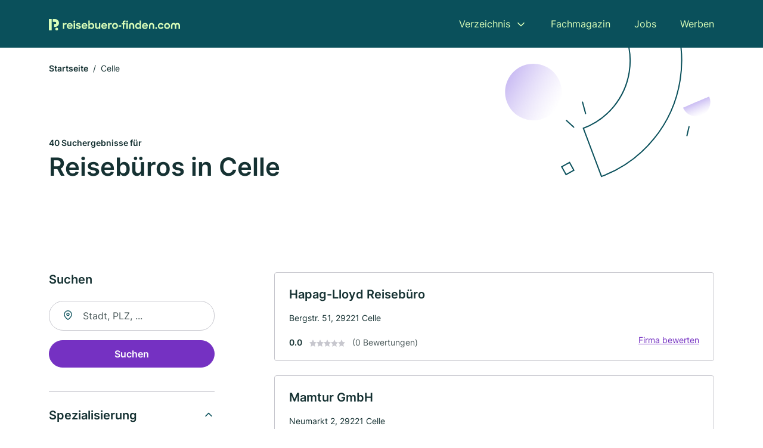

--- FILE ---
content_type: text/html; charset=utf-8
request_url: https://www.reisebuero-finden.com/celle
body_size: 9795
content:
<!DOCTYPE html><html lang="de"><head><meta charset="utf-8"><meta http-equiv="X-UA-Compatible" content="IE=edge,chrome=1"><meta name="viewport" content="width=device-width, initial-scale=1, shrink-to-fit=no"><title>✅ Reisebüros in Celle ► 40 Top Reisebüros</title><meta name="description" content="Top Reisebüros und Reiseveranstalter in Celle für deinen nächsten Urlaub oder Städtetrip finden ✈ mit echten Bewertungen ★ und Kontakt ☎"><link rel="preconnect" href="https://cdn.consentmanager.net"><link rel="preconnect" href="https://cdn.firmenweb.de"><link rel="preconnect" href="https://img.firmenweb.de"><link rel="preconnect" href="https://traffic.firmenweb.de"><link rel="preconnect" href="https://traffic.pages24.io"><meta property="og:type" content="website"><meta property="og:locale" content="de_DE"><meta property="og:title" content="✅ Reisebüros in Celle ► 40 Top Reisebüros"><meta property="og:description" content="Top Reisebüros und Reiseveranstalter in Celle für deinen nächsten Urlaub oder Städtetrip finden ✈ mit echten Bewertungen ★ und Kontakt ☎"><meta property="og:site_name" content="✅ Reisebüros in Celle ► 40 Top Reisebüros"><meta property="og:url" content=""><meta property="og:image" content=""><meta name="twitter:card" content="summary"><meta name="twitter:site" content="@"><meta name="twitter:title" content="✅ Reisebüros in Celle ► 40 Top Reisebüros"><meta name="twitter:description" content="Top Reisebüros und Reiseveranstalter in Celle für deinen nächsten Urlaub oder Städtetrip finden ✈ mit echten Bewertungen ★ und Kontakt ☎"><meta name="twitter:image" content=""><link rel="shortcut icon" href="https://cdn.firmenweb.de/assets/reisebuero-finden.com/favicon.ico" type="image/x-icon"><link rel="stylesheet" type="text/css" href="/css/style-BD3CI2F3.css"></head><body><header class="page-header" role="banner"><div class="container"><nav aria-label="Hauptnavigation"><a class="logo" href="/" aria-label="Zur Startseite von Reisebuero-finden.com" data-dark="https://cdn.firmenweb.de/assets/reisebuero-finden.com/logo.svg" data-light="https://cdn.firmenweb.de/assets/reisebuero-finden.com/logo/secondary.svg"><img src="https://cdn.firmenweb.de/assets/reisebuero-finden.com/logo.svg" alt="Reisebuero-finden.com Logo"></a><ul class="navigate" role="menubar"><li class="dropdown" id="directory-dropdown"><button role="menuitem" aria-haspopup="true" aria-expanded="false" aria-controls="directory-menu">Verzeichnis</button><ul id="directory-menu" role="menu"><li role="none"><a href="/staedte" role="menuitem">Alle Städte</a></li><li role="none"><a href="/deutschland" role="menuitem">Alle Firmen</a></li></ul></li><li role="none"><a href="/magazin" role="menuitem">Fachmagazin</a></li><li role="none"><a href="/jobs" role="menuitem">Jobs</a></li><li role="none"><a href="/werben" role="menuitem">Werben</a></li></ul><div class="search-icon" role="button" tabindex="0" aria-label="Suche öffnen"><svg xmlns="http://www.w3.org/2000/svg" width="18" height="18" viewBox="0 0 24 24" fill="none" stroke="currentColor" stroke-width="2" stroke-linecap="round" stroke-linejoin="round" class="feather feather-search"><circle cx="11" cy="11" r="8"></circle><line x1="21" y1="21" x2="16.65" y2="16.65"></line></svg></div><div class="menu-icon" role="button" tabindex="0" aria-expanded="false" aria-label="Menü öffnen"><span></span></div></nav><div class="mobile-nav"></div><div class="search-nav"><button class="btn-close s-close" tabindex="0" type="button" aria-label="Schließen"><svg xmlns="http://www.w3.org/2000/svg" width="35" height="35" viewBox="0 0 24 24" fill="none" stroke="#0a505b" stroke-width="2" stroke-linecap="round" stroke-linejoin="round" class="feather feather-x"><line x1="18" y1="6" x2="6" y2="18"></line><line x1="6" y1="6" x2="18" y2="18"></line></svg></button><form class="form-search"><div class="select-icon"><svg xmlns="http://www.w3.org/2000/svg" width="16" height="16" viewBox="0 0 24 24" fill="none" stroke="currentColor" stroke-width="2" stroke-linecap="round" stroke-linejoin="round" class="feather feather-search" aria-hidden="true" focusable="false"><circle cx="11" cy="11" r="8"></circle><line x1="21" y1="21" x2="16.65" y2="16.65"></line></svg><label class="visually-hidden" for="keyword-select-layout">Keyword auswählen</label><select class="autocomplete-keywords" id="keyword-select-layout"><option value="kreuzfahrten">Kreuzfahrten</option><option value="pauschalreisen">Pauschalreisen</option><option value="ferienhaeuser">Ferienhäuser</option><option value="reisebuero">Reisebüro</option><option value="ferienwohnung">Ferienwohnung</option><option value="lastminute-reisen">Lastminute Reisen</option><option value="pension">Pension</option><option value="reiseveranstalter">Reiseveranstalter</option><option value="zimmervermietung">Zimmervermietung</option><option value="busunternehmen">Busunternehmen</option><option value="hotel">Hotel</option><option value="immobilienmakler">Immobilienmakler</option><option value="busreisen">Busreisen</option><option value="individualreisen">Individualreisen</option><option value="tagesfahrten">Tagesfahrten</option><option value="autovermietung">Autovermietung</option><option value="verein">Verein</option><option value="finanzberatung">Finanzberatung</option><option value="grill">Grill</option><option value="hersteller">Hersteller</option></select></div><div class="input-icon"><svg xmlns="http://www.w3.org/2000/svg" width="16" height="16" viewBox="0 0 24 24" fill="none" stroke="currentColor" stroke-width="2" stroke-linecap="round" stroke-linejoin="round" class="feather feather-map-pin" aria-hidden="true" focusable="false"><path d="M21 10c0 7-9 13-9 13s-9-6-9-13a9 9 0 0 1 18 0z"></path><circle cx="12" cy="10" r="3"></circle></svg><label class="visually-hidden" for="location-input-layout">Suche nach Ort</label><input class="autocomplete-locations" id="location-input-layout" type="search" autocorrect="off" autocomplete="off" autocapitalize="off"></div><button type="submit">Suchen</button></form></div></div></header><div class="spacer"></div><main><div class="page-search"><script type="application/ld+json">{"@context":"https://schema.org","@type":"CollectionPage","mainEntity":{"@type":"ItemList","name":"✅ Reisebüros in Celle ► 40 Top Reisebüros","itemListElement":[{"@type":"ListItem","position":1,"url":"https://www.reisebuero-finden.com/celle/hapag-lloyd-reisebuero-6421203.html","item":{"@context":"https://schema.org","@type":"TravelAgency","name":"Hapag-Lloyd Reisebüro","url":"https://www.reisebuero-finden.com/celle/hapag-lloyd-reisebuero-6421203.html","address":{"@type":"PostalAddress","streetAddress":"Bergstr. 51","addressLocality":"Celle","postalCode":"29221","addressCountry":"Deutschland"},"geo":{"@type":"GeoCoordinates","latitude":52.622921875,"longitude":10.082513925},"potentialAction":{"@type":"ReviewAction","target":{"@type":"EntryPoint","urlTemplate":"https://www.reisebuero-finden.com/celle/hapag-lloyd-reisebuero-6421203.html#bewertung"}},"sameAs":[],"telephone":"+4951419050780","faxNumber":"+4951419050790","openingHoursSpecification":[]}},{"@type":"ListItem","position":2,"url":"https://www.reisebuero-finden.com/celle/mamtur-gmbh-4393886.html","item":{"@context":"https://schema.org","@type":"TravelAgency","name":"Mamtur GmbH","url":"https://www.reisebuero-finden.com/celle/mamtur-gmbh-4393886.html","address":{"@type":"PostalAddress","streetAddress":"Neumarkt 2","addressLocality":"Celle","postalCode":"29221","addressCountry":"Deutschland"},"geo":{"@type":"GeoCoordinates","latitude":52.6262495,"longitude":10.0808923},"potentialAction":{"@type":"ReviewAction","target":{"@type":"EntryPoint","urlTemplate":"https://www.reisebuero-finden.com/celle/mamtur-gmbh-4393886.html#bewertung"}},"sameAs":[],"telephone":"+4951416666","faxNumber":"+495141908095","openingHoursSpecification":[]}},{"@type":"ListItem","position":3,"url":"https://www.reisebuero-finden.com/celle/reisebuero-am-schlossplatz-angela-seeberger-e-k-307064.html","item":{"@context":"https://schema.org","@type":"TravelAgency","name":"Reisebüro am Schloßplatz Angela Seeberger e. K.","url":"https://www.reisebuero-finden.com/celle/reisebuero-am-schlossplatz-angela-seeberger-e-k-307064.html","address":{"@type":"PostalAddress","streetAddress":"Westcellertorstr. 4","addressLocality":"Celle","postalCode":"29221","addressCountry":"Deutschland"},"geo":{"@type":"GeoCoordinates","latitude":52.621966979404,"longitude":10.079944648255},"potentialAction":{"@type":"ReviewAction","target":{"@type":"EntryPoint","urlTemplate":"https://www.reisebuero-finden.com/celle/reisebuero-am-schlossplatz-angela-seeberger-e-k-307064.html#bewertung"}},"sameAs":[],"telephone":"+49514121034","faxNumber":"+49514126034","openingHoursSpecification":[]}},{"@type":"ListItem","position":4,"url":"https://www.reisebuero-finden.com/celle/flugboerse-celle-307198.html","item":{"@context":"https://schema.org","@type":"TravelAgency","name":"Flugbörse Celle","url":"https://www.reisebuero-finden.com/celle/flugboerse-celle-307198.html","address":{"@type":"PostalAddress","streetAddress":"Nordwall 32","addressLocality":"Celle","postalCode":"29221","addressCountry":"Deutschland"},"geo":{"@type":"GeoCoordinates","latitude":52.623912,"longitude":10.0870599},"potentialAction":{"@type":"ReviewAction","target":{"@type":"EntryPoint","urlTemplate":"https://www.reisebuero-finden.com/celle/flugboerse-celle-307198.html#bewertung"}},"sameAs":[],"telephone":"+495141888830","openingHoursSpecification":[]}},{"@type":"ListItem","position":5,"url":"https://www.reisebuero-finden.com/celle/kreuzfahrtberater-gmbh-307473.html","item":{"@context":"https://schema.org","@type":"TravelAgency","name":"Kreuzfahrtberater GmbH","url":"https://www.reisebuero-finden.com/celle/kreuzfahrtberater-gmbh-307473.html","address":{"@type":"PostalAddress","streetAddress":"Rathausstr. 14 a","addressLocality":"Ahrensburg","postalCode":"22926","addressCountry":"Deutschland"},"geo":{"@type":"GeoCoordinates","latitude":52.6296939,"longitude":10.0745451},"potentialAction":{"@type":"ReviewAction","target":{"@type":"EntryPoint","urlTemplate":"https://www.reisebuero-finden.com/celle/kreuzfahrtberater-gmbh-307473.html#bewertung"}},"sameAs":[],"telephone":"+49405247480","faxNumber":"+4951419661169","openingHoursSpecification":[]}},{"@type":"ListItem","position":6,"url":"https://www.reisebuero-finden.com/hambuehren/eurasia-linkup-nipponcademy-gmbh-aXmURM.html","item":{"@context":"https://schema.org","@type":"TravelAgency","name":"Eurasia-Linkup Nipponcademy GmbH","url":"https://www.reisebuero-finden.com/hambuehren/eurasia-linkup-nipponcademy-gmbh-aXmURM.html","address":{"@type":"PostalAddress","streetAddress":"Im Flath 9","addressLocality":"Hambühren","postalCode":"29313","addressCountry":"Deutschland"},"geo":{"@type":"GeoCoordinates","latitude":52.6260859,"longitude":9.977126},"potentialAction":{"@type":"ReviewAction","target":{"@type":"EntryPoint","urlTemplate":"https://www.reisebuero-finden.com/hambuehren/eurasia-linkup-nipponcademy-gmbh-aXmURM.html#bewertung"}},"sameAs":[],"openingHoursSpecification":[]}},{"@type":"ListItem","position":7,"url":"https://www.reisebuero-finden.com/nienhagen/reisebuero-richtsteig-308291.html","item":{"@context":"https://schema.org","@type":"TravelAgency","name":"Reisebüro Richtsteig","url":"https://www.reisebuero-finden.com/nienhagen/reisebuero-richtsteig-308291.html","address":{"@type":"PostalAddress","streetAddress":"Schafstallweg 10","addressLocality":"Nienhagen","postalCode":"29336","addressCountry":"Deutschland"},"geo":{"@type":"GeoCoordinates","latitude":52.5545928,"longitude":10.083557},"potentialAction":{"@type":"ReviewAction","target":{"@type":"EntryPoint","urlTemplate":"https://www.reisebuero-finden.com/nienhagen/reisebuero-richtsteig-308291.html#bewertung"}},"sameAs":[],"telephone":"+49514492701","openingHoursSpecification":[]}},{"@type":"ListItem","position":8,"url":"https://www.reisebuero-finden.com/hambuehren/peter-u-rosemarie-galitz-308017.html","item":{"@context":"https://schema.org","@type":"TravelAgency","name":"Peter u. Rosemarie Galitz","url":"https://www.reisebuero-finden.com/hambuehren/peter-u-rosemarie-galitz-308017.html","address":{"@type":"PostalAddress","streetAddress":"Richard-Wagner-Straße 1","addressLocality":"Hambühren","postalCode":"29313","addressCountry":"Deutschland"},"geo":{"@type":"GeoCoordinates","latitude":52.6330502,"longitude":9.9653566},"potentialAction":{"@type":"ReviewAction","target":{"@type":"EntryPoint","urlTemplate":"https://www.reisebuero-finden.com/hambuehren/peter-u-rosemarie-galitz-308017.html#bewertung"}},"sameAs":[],"telephone":"05084/4596","openingHoursSpecification":[]}},{"@type":"ListItem","position":9,"url":"https://www.reisebuero-finden.com/lachendorf/reisebuero-stergar-308240.html","item":{"@context":"https://schema.org","@type":"TravelAgency","name":"Reisebüro Stergar","url":"https://www.reisebuero-finden.com/lachendorf/reisebuero-stergar-308240.html","address":{"@type":"PostalAddress","streetAddress":"Mozartstraße 35","addressLocality":"Lachendorf, Kreis Celle","postalCode":"29331","addressCountry":"Deutschland"},"geo":{"@type":"GeoCoordinates","latitude":52.6126103,"longitude":10.2271178},"potentialAction":{"@type":"ReviewAction","target":{"@type":"EntryPoint","urlTemplate":"https://www.reisebuero-finden.com/lachendorf/reisebuero-stergar-308240.html#bewertung"}},"sameAs":[],"telephone":"05145/93082","faxNumber":"05145/280696","openingHoursSpecification":[]}},{"@type":"ListItem","position":10,"url":"https://www.reisebuero-finden.com/lachendorf/michael-spohr-308245.html","item":{"@context":"https://schema.org","@type":"TravelAgency","name":"Michael Spohr","url":"https://www.reisebuero-finden.com/lachendorf/michael-spohr-308245.html","address":{"@type":"PostalAddress","streetAddress":"Fichtenstr. 6","addressLocality":"Lachendorf","postalCode":"29331","addressCountry":"Deutschland"},"geo":{"@type":"GeoCoordinates","latitude":52.6212491,"longitude":10.2348228},"potentialAction":{"@type":"ReviewAction","target":{"@type":"EntryPoint","urlTemplate":"https://www.reisebuero-finden.com/lachendorf/michael-spohr-308245.html#bewertung"}},"sameAs":[],"telephone":"+4951452380","faxNumber":"+4951452303","openingHoursSpecification":[]}},{"@type":"ListItem","position":11,"url":"https://www.reisebuero-finden.com/lachendorf/norbert-rodenwaldt-6084803.html","item":{"@context":"https://schema.org","@type":"TravelAgency","name":"Norbert Rodenwaldt","url":"https://www.reisebuero-finden.com/lachendorf/norbert-rodenwaldt-6084803.html","address":{"@type":"PostalAddress","streetAddress":"Altenceller Weg 6","addressLocality":"Lachendorf, Kreis Celle","postalCode":"29331","addressCountry":"Deutschland"},"geo":{"@type":"GeoCoordinates","latitude":52.6193352,"longitude":10.2399599},"potentialAction":{"@type":"ReviewAction","target":{"@type":"EntryPoint","urlTemplate":"https://www.reisebuero-finden.com/lachendorf/norbert-rodenwaldt-6084803.html#bewertung"}},"sameAs":[],"telephone":"05145/8338","faxNumber":"05145/8375","openingHoursSpecification":[]}},{"@type":"ListItem","position":12,"url":"https://www.reisebuero-finden.com/winsen-aller/reisebuero-winkelmann-ek-307899.html","item":{"@context":"https://schema.org","@type":"TravelAgency","name":"Reisebüro Winkelmann e. K.","url":"https://www.reisebuero-finden.com/winsen-aller/reisebuero-winkelmann-ek-307899.html","address":{"@type":"PostalAddress","streetAddress":"Schulstr. 2","addressLocality":"Winsen","postalCode":"29308","addressCountry":"Deutschland"},"geo":{"@type":"GeoCoordinates","latitude":52.680879,"longitude":9.909957},"potentialAction":{"@type":"ReviewAction","target":{"@type":"EntryPoint","urlTemplate":"https://www.reisebuero-finden.com/winsen-aller/reisebuero-winkelmann-ek-307899.html#bewertung"}},"sameAs":[],"telephone":"+49514398820","faxNumber":"+4951432337","openingHoursSpecification":[]}},{"@type":"ListItem","position":13,"url":"https://www.reisebuero-finden.com/winsen-aller/tourist-information-4462150.html","item":{"@context":"https://schema.org","@type":"TravelAgency","name":"Tourist-Information","url":"https://www.reisebuero-finden.com/winsen-aller/tourist-information-4462150.html","address":{"@type":"PostalAddress","streetAddress":"Am Amtshof 4","addressLocality":"Winsen (Aller)","postalCode":"29308","addressCountry":"Deutschland"},"geo":{"@type":"GeoCoordinates","latitude":52.67924499999999,"longitude":9.9073887},"potentialAction":{"@type":"ReviewAction","target":{"@type":"EntryPoint","urlTemplate":"https://www.reisebuero-finden.com/winsen-aller/tourist-information-4462150.html#bewertung"}},"sameAs":[],"telephone":"05143/912426","faxNumber":"05143/912213","openingHoursSpecification":[]}},{"@type":"ListItem","position":14,"url":"https://www.reisebuero-finden.com/broeckel/reise-treff-eva-berkhan-3316688.html","item":{"@context":"https://schema.org","@type":"TravelAgency","name":"Reise-Treff Eva Berkhan","url":"https://www.reisebuero-finden.com/broeckel/reise-treff-eva-berkhan-3316688.html","address":{"@type":"PostalAddress","streetAddress":"Im Knick 7","addressLocality":"Bröckel","postalCode":"29356","addressCountry":"Deutschland"},"geo":{"@type":"GeoCoordinates","latitude":52.515552,"longitude":10.2192545},"potentialAction":{"@type":"ReviewAction","target":{"@type":"EntryPoint","urlTemplate":"https://www.reisebuero-finden.com/broeckel/reise-treff-eva-berkhan-3316688.html#bewertung"}},"sameAs":[],"telephone":"05144/92746","faxNumber":"05144/92747","openingHoursSpecification":[],"hasOfferCatalog":{"@type":"OfferCatalog","name":"Reise-Treff Eva Berkhan","itemListElement":[{"@type":"Offer","itemOffered":{"@type":"Service","name":"Reisebüro","identifier":"reisebuero"}}]}}},{"@type":"ListItem","position":15,"url":"https://www.reisebuero-finden.com/uetze/reisecenter-alltours-reisebuero-dubowy-324476.html","item":{"@context":"https://schema.org","@type":"TravelAgency","name":"Reisebüro Dubowy","url":"https://www.reisebuero-finden.com/uetze/reisecenter-alltours-reisebuero-dubowy-324476.html","address":{"@type":"PostalAddress","streetAddress":"Breitenkampstr. 5","addressLocality":"Uetze","postalCode":"31311","addressCountry":"Deutschland"},"geo":{"@type":"GeoCoordinates","latitude":52.48113,"longitude":10.094252},"potentialAction":{"@type":"ReviewAction","target":{"@type":"EntryPoint","urlTemplate":"https://www.reisebuero-finden.com/uetze/reisecenter-alltours-reisebuero-dubowy-324476.html#bewertung"}},"sameAs":[],"telephone":"+495147720748","faxNumber":"+495147720749","openingHoursSpecification":[]}},{"@type":"ListItem","position":16,"url":"https://www.reisebuero-finden.com/burgwedel/fintouring-reiseveranstalter-gmbh-aXmSOM.html","item":{"@context":"https://schema.org","@type":"TravelAgency","name":"fintouring Reiseveranstalter GmbH","url":"https://www.reisebuero-finden.com/burgwedel/fintouring-reiseveranstalter-gmbh-aXmSOM.html","address":{"@type":"PostalAddress","streetAddress":"Zur Alten Burg 7","addressLocality":"Burgwedel","postalCode":"30938","addressCountry":"Deutschland"},"geo":{"@type":"GeoCoordinates","latitude":52.5641375,"longitude":9.8522493},"potentialAction":{"@type":"ReviewAction","target":{"@type":"EntryPoint","urlTemplate":"https://www.reisebuero-finden.com/burgwedel/fintouring-reiseveranstalter-gmbh-aXmSOM.html#bewertung"}},"sameAs":[],"telephone":"+495135929030","faxNumber":"+495135929055","openingHoursSpecification":[]}},{"@type":"ListItem","position":17,"url":"https://www.reisebuero-finden.com/wietze/wietzer-reisebuero-5850438.html","item":{"@context":"https://schema.org","@type":"TravelAgency","name":"Wietzer Reisebüro","url":"https://www.reisebuero-finden.com/wietze/wietzer-reisebuero-5850438.html","address":{"@type":"PostalAddress","streetAddress":"Hackestr. 2","addressLocality":"Wietze","postalCode":"29323","addressCountry":"Deutschland"},"geo":{"@type":"GeoCoordinates","latitude":52.6547873,"longitude":9.8342918},"potentialAction":{"@type":"ReviewAction","target":{"@type":"EntryPoint","urlTemplate":"https://www.reisebuero-finden.com/wietze/wietzer-reisebuero-5850438.html#bewertung"}},"sameAs":[],"telephone":"+4951461733","faxNumber":"+4951462729","openingHoursSpecification":[]}},{"@type":"ListItem","position":18,"url":"https://www.reisebuero-finden.com/burgwedel/ingrid-meyer-319557.html","item":{"@context":"https://schema.org","@type":"TravelAgency","name":"Ingrid Meyer","url":"https://www.reisebuero-finden.com/burgwedel/ingrid-meyer-319557.html","address":{"@type":"PostalAddress","streetAddress":"Mohnpfuhlweg 7","addressLocality":"Burgwedel","postalCode":"30938","addressCountry":"Deutschland"},"geo":{"@type":"GeoCoordinates","latitude":52.559984,"longitude":9.848342},"potentialAction":{"@type":"ReviewAction","target":{"@type":"EntryPoint","urlTemplate":"https://www.reisebuero-finden.com/burgwedel/ingrid-meyer-319557.html#bewertung"}},"sameAs":[],"telephone":"05135/620","faxNumber":"05135/921036","openingHoursSpecification":[]}},{"@type":"ListItem","position":19,"url":"https://www.reisebuero-finden.com/uetze/reisebuero-holiday-1726914.html","item":{"@context":"https://schema.org","@type":"TravelAgency","name":"Reisebüro Holiday OHG","url":"https://www.reisebuero-finden.com/uetze/reisebuero-holiday-1726914.html","address":{"@type":"PostalAddress","streetAddress":"Burgdorfer Str. 28","addressLocality":"Uetze","postalCode":"31311","addressCountry":"Deutschland"},"geo":{"@type":"GeoCoordinates","latitude":52.4644849,"longitude":10.1967911},"potentialAction":{"@type":"ReviewAction","target":{"@type":"EntryPoint","urlTemplate":"https://www.reisebuero-finden.com/uetze/reisebuero-holiday-1726914.html#bewertung"}},"sameAs":[],"telephone":"+495173922646","faxNumber":"+495173922646","openingHoursSpecification":[]}},{"@type":"ListItem","position":20,"url":"https://www.reisebuero-finden.com/burgdorf/uhambo-eafrica-touristik-gmbh-1926020.html","item":{"@context":"https://schema.org","@type":"TravelAgency","name":"Uhambo eAfrica Touristik GmbH","url":"https://www.reisebuero-finden.com/burgdorf/uhambo-eafrica-touristik-gmbh-1926020.html","address":{"@type":"PostalAddress","streetAddress":"Sperbergasse 27 c","addressLocality":"Burgdorf","postalCode":"31303","addressCountry":"Deutschland"},"geo":{"@type":"GeoCoordinates","latitude":52.4568739,"longitude":9.9968977},"potentialAction":{"@type":"ReviewAction","target":{"@type":"EntryPoint","urlTemplate":"https://www.reisebuero-finden.com/burgdorf/uhambo-eafrica-touristik-gmbh-1926020.html#bewertung"}},"sameAs":[],"telephone":"+495136972260","faxNumber":"+4951369722626","openingHoursSpecification":[]}}]}}</script><header><div class="container"><div class="decorative-svg" aria-hidden="true"><svg xmlns="http://www.w3.org/2000/svg" width="348" height="220"><defs><linearGradient id="b" x1=".5" x2=".5" y2="1" gradientUnits="objectBoundingBox"><stop offset="0" stop-color="#cabcf3"/><stop offset="1" stop-color="#fff" stop-opacity=".604"/></linearGradient><clipPath id="a"><path data-name="Rectangle 3310" transform="translate(798 80)" fill="none" stroke="#707070" d="M0 0h348v220H0z"/></clipPath></defs><g data-name="Mask Group 14359" transform="translate(-798 -80)" clip-path="url(#a)"><g data-name="Group 22423" transform="rotate(165.02 874.682 272.94)"><path data-name="Path 15020" d="M47.622 16.8a23.657 23.657 0 0 1-23.811 23.807C9.759 40.411 0 29.872 0 16.8c1.19-.106 47.473-.431 47.622 0Z" transform="rotate(172 307.555 182.771)" fill="url(#b)"/><path data-name="Line 817" fill="none" stroke="#0a505b" stroke-linecap="round" stroke-linejoin="round" stroke-width="2" d="m795.764 356.904-.053-19.918"/><path data-name="Line 818" fill="none" stroke="#0a505b" stroke-linecap="round" stroke-linejoin="round" stroke-width="2" d="m829.784 334.186-8.987-14.086"/><path data-name="Line 822" fill="none" stroke="#0a505b" stroke-linecap="round" stroke-linejoin="round" stroke-width="2" d="m633.804 270.827 7.276-13.579"/><path data-name="Path 15022" d="M628.065 350.2a207.307 207.307 0 0 0 22.517 207.394l69.559-51.25a121 121 0 0 1 85.573-192.2l-8.458-85.986A207.307 207.307 0 0 0 628.066 350.2" fill="none" stroke="#0a505b" stroke-width="2"/><g data-name="Rectangle 2717" fill="none" stroke="#0a505b" stroke-width="2"><path stroke="none" d="m858.727 261.827-16.495 4.113-4.113-16.495 16.495-4.113z"/><path d="m857.515 261.099-14.555 3.628-3.628-14.554 14.554-3.629z"/></g><circle data-name="Ellipse 374" cx="47.498" cy="47.498" r="47.498" transform="rotate(135 387.366 391.581)" fill="url(#b)"/></g></g></svg>
</div><nav aria-label="Brotkrumen"><ol class="breadcrumb"><li class="breadcrumb-item"><a href="https://www.reisebuero-finden.com">Startseite</a></li><li class="breadcrumb-item active" aria-current="page">Celle</li></ol></nav><script type="application/ld+json">{
    "@context": "https://schema.org",
    "@type": "BreadcrumbList",
    "itemListElement": [{"@type":"ListItem","position":1,"name":"Startseite","item":"https://www.reisebuero-finden.com"},{"@type":"ListItem","position":2,"name":"Celle","item":"https://www.reisebuero-finden.com/celle"}]
}</script><h1><small>40 Suchergebnisse für </small><br>Reisebüros in Celle</h1><div class="callout-sm-mobile"></div></div></header><div class="filter-spec-mobile"></div><div class="container"><div class="search-results"><aside class="filters" role="complementary" aria-label="Filteroptionen"><div class="filter"><h2 class="h4 title">Suchen</h2><form class="form-search"><div class="input-icon"><svg xmlns="http://www.w3.org/2000/svg" width="16" height="16" viewBox="0 0 24 24" fill="none" stroke="currentColor" stroke-width="2" stroke-linecap="round" stroke-linejoin="round" class="feather feather-map-pin" aria-hidden="true" focusable="false"><path d="M21 10c0 7-9 13-9 13s-9-6-9-13a9 9 0 0 1 18 0z"></path><circle cx="12" cy="10" r="3"></circle></svg><label class="visually-hidden" for="location-input">Suche nach Ort</label><input class="autocomplete-locations" id="location-input" type="search" name="city" autocorrect="off" autocomplete="off" autocapitalize="off"></div><button class="btn btn-primary" type="submit">Suchen</button></form></div><div class="filter"><button class="expand" type="button" aria-controls="keywords-filters-panel" aria-expanded="true">Spezialisierung</button><div class="filter-spec" id="keywords-filters-panel"><ul><li><a href="/reisebuero-in-celle">Reisebüro (1)</a></li></ul></div></div><div class="filter"><button class="expand" type="button" aria-controls="location-filters-panel" aria-expanded="true">In der Nähe</button><div class="filter-city" id="location-filters-panel"><ul><li><a href="/wedemark">Wedemark (7)</a></li><li><a href="/burgdorf">Burgdorf (Region Hannover) (5)</a></li><li><a href="/uetze">Uetze (4)</a></li><li><a href="/burgwedel">Burgwedel (4)</a></li><li><a href="/lachendorf">Lachendorf (3)</a></li><li><a href="/hambuehren">Hambühren (2)</a></li><li><a href="/winsen-aller">Winsen (Aller) (2)</a></li><li><a href="/nienhagen">Nienhagen (Landkreis Celle) (1)</a></li><li><a href="/meinersen">Meinersen (1)</a></li></ul></div></div></aside><section class="results" aria-label="Suchergebnisse"><div class="profiles"><article class="profile" tabindex="0" onclick="location.href='/celle/hapag-lloyd-reisebuero-6421203.html'" onkeydown="if(event.key === 'Enter' || event.key === ' ') {location.href='/celle/hapag-lloyd-reisebuero-6421203.html'}" role="link"><h2 class="name">Hapag-Lloyd Reisebüro</h2><p class="services"></p><address class="address">Bergstr. 51,  29221 Celle</address><div class="rating"><strong class="avg">0.0</strong><div class="ratingstars"><span aria-hidden="true"><svg xmlns="http://www.w3.org/2000/svg" width="12" height="11.412" viewBox="0 0 12 11.412"><path id="star" d="M8,2,9.854,5.756,14,6.362,11,9.284l.708,4.128L8,11.462l-3.708,1.95L5,9.284,2,6.362l4.146-.606Z" transform="translate(-2 -2)" fill="#c7c7ce"/></svg></span><span aria-hidden="true"><svg xmlns="http://www.w3.org/2000/svg" width="12" height="11.412" viewBox="0 0 12 11.412"><path id="star" d="M8,2,9.854,5.756,14,6.362,11,9.284l.708,4.128L8,11.462l-3.708,1.95L5,9.284,2,6.362l4.146-.606Z" transform="translate(-2 -2)" fill="#c7c7ce"/></svg></span><span aria-hidden="true"><svg xmlns="http://www.w3.org/2000/svg" width="12" height="11.412" viewBox="0 0 12 11.412"><path id="star" d="M8,2,9.854,5.756,14,6.362,11,9.284l.708,4.128L8,11.462l-3.708,1.95L5,9.284,2,6.362l4.146-.606Z" transform="translate(-2 -2)" fill="#c7c7ce"/></svg></span><span aria-hidden="true"><svg xmlns="http://www.w3.org/2000/svg" width="12" height="11.412" viewBox="0 0 12 11.412"><path id="star" d="M8,2,9.854,5.756,14,6.362,11,9.284l.708,4.128L8,11.462l-3.708,1.95L5,9.284,2,6.362l4.146-.606Z" transform="translate(-2 -2)" fill="#c7c7ce"/></svg></span><span aria-hidden="true"><svg xmlns="http://www.w3.org/2000/svg" width="12" height="11.412" viewBox="0 0 12 11.412"><path id="star" d="M8,2,9.854,5.756,14,6.362,11,9.284l.708,4.128L8,11.462l-3.708,1.95L5,9.284,2,6.362l4.146-.606Z" transform="translate(-2 -2)" fill="#c7c7ce"/></svg></span></div><small class="num">(0 Bewertungen)</small><a class="cta" href="/celle/hapag-lloyd-reisebuero-6421203.html#bewertung">Firma bewerten</a></div></article><article class="profile" tabindex="0" onclick="location.href='/celle/mamtur-gmbh-4393886.html'" onkeydown="if(event.key === 'Enter' || event.key === ' ') {location.href='/celle/mamtur-gmbh-4393886.html'}" role="link"><h2 class="name">Mamtur GmbH</h2><p class="services"></p><address class="address">Neumarkt 2,  29221 Celle</address><div class="rating"><strong class="avg">0.0</strong><div class="ratingstars"><span aria-hidden="true"><svg xmlns="http://www.w3.org/2000/svg" width="12" height="11.412" viewBox="0 0 12 11.412"><path id="star" d="M8,2,9.854,5.756,14,6.362,11,9.284l.708,4.128L8,11.462l-3.708,1.95L5,9.284,2,6.362l4.146-.606Z" transform="translate(-2 -2)" fill="#c7c7ce"/></svg></span><span aria-hidden="true"><svg xmlns="http://www.w3.org/2000/svg" width="12" height="11.412" viewBox="0 0 12 11.412"><path id="star" d="M8,2,9.854,5.756,14,6.362,11,9.284l.708,4.128L8,11.462l-3.708,1.95L5,9.284,2,6.362l4.146-.606Z" transform="translate(-2 -2)" fill="#c7c7ce"/></svg></span><span aria-hidden="true"><svg xmlns="http://www.w3.org/2000/svg" width="12" height="11.412" viewBox="0 0 12 11.412"><path id="star" d="M8,2,9.854,5.756,14,6.362,11,9.284l.708,4.128L8,11.462l-3.708,1.95L5,9.284,2,6.362l4.146-.606Z" transform="translate(-2 -2)" fill="#c7c7ce"/></svg></span><span aria-hidden="true"><svg xmlns="http://www.w3.org/2000/svg" width="12" height="11.412" viewBox="0 0 12 11.412"><path id="star" d="M8,2,9.854,5.756,14,6.362,11,9.284l.708,4.128L8,11.462l-3.708,1.95L5,9.284,2,6.362l4.146-.606Z" transform="translate(-2 -2)" fill="#c7c7ce"/></svg></span><span aria-hidden="true"><svg xmlns="http://www.w3.org/2000/svg" width="12" height="11.412" viewBox="0 0 12 11.412"><path id="star" d="M8,2,9.854,5.756,14,6.362,11,9.284l.708,4.128L8,11.462l-3.708,1.95L5,9.284,2,6.362l4.146-.606Z" transform="translate(-2 -2)" fill="#c7c7ce"/></svg></span></div><small class="num">(0 Bewertungen)</small><a class="cta" href="/celle/mamtur-gmbh-4393886.html#bewertung">Firma bewerten</a></div></article><article class="profile" tabindex="0" onclick="location.href='/celle/reisebuero-am-schlossplatz-angela-seeberger-e-k-307064.html'" onkeydown="if(event.key === 'Enter' || event.key === ' ') {location.href='/celle/reisebuero-am-schlossplatz-angela-seeberger-e-k-307064.html'}" role="link"><h2 class="name">Reisebüro am Schloßplatz Angela Seeberger e. K.</h2><p class="services"></p><address class="address">Westcellertorstr. 4,  29221 Celle</address><div class="rating"><strong class="avg">0.0</strong><div class="ratingstars"><span aria-hidden="true"><svg xmlns="http://www.w3.org/2000/svg" width="12" height="11.412" viewBox="0 0 12 11.412"><path id="star" d="M8,2,9.854,5.756,14,6.362,11,9.284l.708,4.128L8,11.462l-3.708,1.95L5,9.284,2,6.362l4.146-.606Z" transform="translate(-2 -2)" fill="#c7c7ce"/></svg></span><span aria-hidden="true"><svg xmlns="http://www.w3.org/2000/svg" width="12" height="11.412" viewBox="0 0 12 11.412"><path id="star" d="M8,2,9.854,5.756,14,6.362,11,9.284l.708,4.128L8,11.462l-3.708,1.95L5,9.284,2,6.362l4.146-.606Z" transform="translate(-2 -2)" fill="#c7c7ce"/></svg></span><span aria-hidden="true"><svg xmlns="http://www.w3.org/2000/svg" width="12" height="11.412" viewBox="0 0 12 11.412"><path id="star" d="M8,2,9.854,5.756,14,6.362,11,9.284l.708,4.128L8,11.462l-3.708,1.95L5,9.284,2,6.362l4.146-.606Z" transform="translate(-2 -2)" fill="#c7c7ce"/></svg></span><span aria-hidden="true"><svg xmlns="http://www.w3.org/2000/svg" width="12" height="11.412" viewBox="0 0 12 11.412"><path id="star" d="M8,2,9.854,5.756,14,6.362,11,9.284l.708,4.128L8,11.462l-3.708,1.95L5,9.284,2,6.362l4.146-.606Z" transform="translate(-2 -2)" fill="#c7c7ce"/></svg></span><span aria-hidden="true"><svg xmlns="http://www.w3.org/2000/svg" width="12" height="11.412" viewBox="0 0 12 11.412"><path id="star" d="M8,2,9.854,5.756,14,6.362,11,9.284l.708,4.128L8,11.462l-3.708,1.95L5,9.284,2,6.362l4.146-.606Z" transform="translate(-2 -2)" fill="#c7c7ce"/></svg></span></div><small class="num">(0 Bewertungen)</small><a class="cta" href="/celle/reisebuero-am-schlossplatz-angela-seeberger-e-k-307064.html#bewertung">Firma bewerten</a></div></article><div id="afs_inline"></div><article class="profile" tabindex="0" onclick="location.href='/celle/flugboerse-celle-307198.html'" onkeydown="if(event.key === 'Enter' || event.key === ' ') {location.href='/celle/flugboerse-celle-307198.html'}" role="link"><h2 class="name">Flugbörse Celle</h2><p class="services"></p><address class="address">Nordwall 32,  29221 Celle</address><div class="rating"><strong class="avg">0.0</strong><div class="ratingstars"><span aria-hidden="true"><svg xmlns="http://www.w3.org/2000/svg" width="12" height="11.412" viewBox="0 0 12 11.412"><path id="star" d="M8,2,9.854,5.756,14,6.362,11,9.284l.708,4.128L8,11.462l-3.708,1.95L5,9.284,2,6.362l4.146-.606Z" transform="translate(-2 -2)" fill="#c7c7ce"/></svg></span><span aria-hidden="true"><svg xmlns="http://www.w3.org/2000/svg" width="12" height="11.412" viewBox="0 0 12 11.412"><path id="star" d="M8,2,9.854,5.756,14,6.362,11,9.284l.708,4.128L8,11.462l-3.708,1.95L5,9.284,2,6.362l4.146-.606Z" transform="translate(-2 -2)" fill="#c7c7ce"/></svg></span><span aria-hidden="true"><svg xmlns="http://www.w3.org/2000/svg" width="12" height="11.412" viewBox="0 0 12 11.412"><path id="star" d="M8,2,9.854,5.756,14,6.362,11,9.284l.708,4.128L8,11.462l-3.708,1.95L5,9.284,2,6.362l4.146-.606Z" transform="translate(-2 -2)" fill="#c7c7ce"/></svg></span><span aria-hidden="true"><svg xmlns="http://www.w3.org/2000/svg" width="12" height="11.412" viewBox="0 0 12 11.412"><path id="star" d="M8,2,9.854,5.756,14,6.362,11,9.284l.708,4.128L8,11.462l-3.708,1.95L5,9.284,2,6.362l4.146-.606Z" transform="translate(-2 -2)" fill="#c7c7ce"/></svg></span><span aria-hidden="true"><svg xmlns="http://www.w3.org/2000/svg" width="12" height="11.412" viewBox="0 0 12 11.412"><path id="star" d="M8,2,9.854,5.756,14,6.362,11,9.284l.708,4.128L8,11.462l-3.708,1.95L5,9.284,2,6.362l4.146-.606Z" transform="translate(-2 -2)" fill="#c7c7ce"/></svg></span></div><small class="num">(0 Bewertungen)</small><a class="cta" href="/celle/flugboerse-celle-307198.html#bewertung">Firma bewerten</a></div></article><article class="profile" tabindex="0" onclick="location.href='/celle/kreuzfahrtberater-gmbh-307473.html'" onkeydown="if(event.key === 'Enter' || event.key === ' ') {location.href='/celle/kreuzfahrtberater-gmbh-307473.html'}" role="link"><h2 class="name">Kreuzfahrtberater GmbH</h2><p class="services"></p><address class="address">Rathausstr. 14 a,  22926 Ahrensburg</address><div class="rating"><strong class="avg">0.0</strong><div class="ratingstars"><span aria-hidden="true"><svg xmlns="http://www.w3.org/2000/svg" width="12" height="11.412" viewBox="0 0 12 11.412"><path id="star" d="M8,2,9.854,5.756,14,6.362,11,9.284l.708,4.128L8,11.462l-3.708,1.95L5,9.284,2,6.362l4.146-.606Z" transform="translate(-2 -2)" fill="#c7c7ce"/></svg></span><span aria-hidden="true"><svg xmlns="http://www.w3.org/2000/svg" width="12" height="11.412" viewBox="0 0 12 11.412"><path id="star" d="M8,2,9.854,5.756,14,6.362,11,9.284l.708,4.128L8,11.462l-3.708,1.95L5,9.284,2,6.362l4.146-.606Z" transform="translate(-2 -2)" fill="#c7c7ce"/></svg></span><span aria-hidden="true"><svg xmlns="http://www.w3.org/2000/svg" width="12" height="11.412" viewBox="0 0 12 11.412"><path id="star" d="M8,2,9.854,5.756,14,6.362,11,9.284l.708,4.128L8,11.462l-3.708,1.95L5,9.284,2,6.362l4.146-.606Z" transform="translate(-2 -2)" fill="#c7c7ce"/></svg></span><span aria-hidden="true"><svg xmlns="http://www.w3.org/2000/svg" width="12" height="11.412" viewBox="0 0 12 11.412"><path id="star" d="M8,2,9.854,5.756,14,6.362,11,9.284l.708,4.128L8,11.462l-3.708,1.95L5,9.284,2,6.362l4.146-.606Z" transform="translate(-2 -2)" fill="#c7c7ce"/></svg></span><span aria-hidden="true"><svg xmlns="http://www.w3.org/2000/svg" width="12" height="11.412" viewBox="0 0 12 11.412"><path id="star" d="M8,2,9.854,5.756,14,6.362,11,9.284l.708,4.128L8,11.462l-3.708,1.95L5,9.284,2,6.362l4.146-.606Z" transform="translate(-2 -2)" fill="#c7c7ce"/></svg></span></div><small class="num">(0 Bewertungen)</small><a class="cta" href="/celle/kreuzfahrtberater-gmbh-307473.html#bewertung">Firma bewerten</a></div></article><article class="profile" tabindex="0" onclick="location.href='/hambuehren/eurasia-linkup-nipponcademy-gmbh-aXmURM.html'" onkeydown="if(event.key === 'Enter' || event.key === ' ') {location.href='/hambuehren/eurasia-linkup-nipponcademy-gmbh-aXmURM.html'}" role="link"><h2 class="name">Eurasia-Linkup Nipponcademy GmbH</h2><p class="services"></p><address class="address">Im Flath 9,  29313 Hambühren</address><div class="rating"><strong class="avg">0.0</strong><div class="ratingstars"><span aria-hidden="true"><svg xmlns="http://www.w3.org/2000/svg" width="12" height="11.412" viewBox="0 0 12 11.412"><path id="star" d="M8,2,9.854,5.756,14,6.362,11,9.284l.708,4.128L8,11.462l-3.708,1.95L5,9.284,2,6.362l4.146-.606Z" transform="translate(-2 -2)" fill="#c7c7ce"/></svg></span><span aria-hidden="true"><svg xmlns="http://www.w3.org/2000/svg" width="12" height="11.412" viewBox="0 0 12 11.412"><path id="star" d="M8,2,9.854,5.756,14,6.362,11,9.284l.708,4.128L8,11.462l-3.708,1.95L5,9.284,2,6.362l4.146-.606Z" transform="translate(-2 -2)" fill="#c7c7ce"/></svg></span><span aria-hidden="true"><svg xmlns="http://www.w3.org/2000/svg" width="12" height="11.412" viewBox="0 0 12 11.412"><path id="star" d="M8,2,9.854,5.756,14,6.362,11,9.284l.708,4.128L8,11.462l-3.708,1.95L5,9.284,2,6.362l4.146-.606Z" transform="translate(-2 -2)" fill="#c7c7ce"/></svg></span><span aria-hidden="true"><svg xmlns="http://www.w3.org/2000/svg" width="12" height="11.412" viewBox="0 0 12 11.412"><path id="star" d="M8,2,9.854,5.756,14,6.362,11,9.284l.708,4.128L8,11.462l-3.708,1.95L5,9.284,2,6.362l4.146-.606Z" transform="translate(-2 -2)" fill="#c7c7ce"/></svg></span><span aria-hidden="true"><svg xmlns="http://www.w3.org/2000/svg" width="12" height="11.412" viewBox="0 0 12 11.412"><path id="star" d="M8,2,9.854,5.756,14,6.362,11,9.284l.708,4.128L8,11.462l-3.708,1.95L5,9.284,2,6.362l4.146-.606Z" transform="translate(-2 -2)" fill="#c7c7ce"/></svg></span></div><small class="num">(0 Bewertungen)</small><a class="cta" href="/hambuehren/eurasia-linkup-nipponcademy-gmbh-aXmURM.html#bewertung">Firma bewerten</a></div></article><article class="profile" tabindex="0" onclick="location.href='/nienhagen/reisebuero-richtsteig-308291.html'" onkeydown="if(event.key === 'Enter' || event.key === ' ') {location.href='/nienhagen/reisebuero-richtsteig-308291.html'}" role="link"><h2 class="name">Reisebüro Richtsteig</h2><p class="services"></p><address class="address">Schafstallweg 10,  29336 Nienhagen</address><div class="rating"><strong class="avg">0.0</strong><div class="ratingstars"><span aria-hidden="true"><svg xmlns="http://www.w3.org/2000/svg" width="12" height="11.412" viewBox="0 0 12 11.412"><path id="star" d="M8,2,9.854,5.756,14,6.362,11,9.284l.708,4.128L8,11.462l-3.708,1.95L5,9.284,2,6.362l4.146-.606Z" transform="translate(-2 -2)" fill="#c7c7ce"/></svg></span><span aria-hidden="true"><svg xmlns="http://www.w3.org/2000/svg" width="12" height="11.412" viewBox="0 0 12 11.412"><path id="star" d="M8,2,9.854,5.756,14,6.362,11,9.284l.708,4.128L8,11.462l-3.708,1.95L5,9.284,2,6.362l4.146-.606Z" transform="translate(-2 -2)" fill="#c7c7ce"/></svg></span><span aria-hidden="true"><svg xmlns="http://www.w3.org/2000/svg" width="12" height="11.412" viewBox="0 0 12 11.412"><path id="star" d="M8,2,9.854,5.756,14,6.362,11,9.284l.708,4.128L8,11.462l-3.708,1.95L5,9.284,2,6.362l4.146-.606Z" transform="translate(-2 -2)" fill="#c7c7ce"/></svg></span><span aria-hidden="true"><svg xmlns="http://www.w3.org/2000/svg" width="12" height="11.412" viewBox="0 0 12 11.412"><path id="star" d="M8,2,9.854,5.756,14,6.362,11,9.284l.708,4.128L8,11.462l-3.708,1.95L5,9.284,2,6.362l4.146-.606Z" transform="translate(-2 -2)" fill="#c7c7ce"/></svg></span><span aria-hidden="true"><svg xmlns="http://www.w3.org/2000/svg" width="12" height="11.412" viewBox="0 0 12 11.412"><path id="star" d="M8,2,9.854,5.756,14,6.362,11,9.284l.708,4.128L8,11.462l-3.708,1.95L5,9.284,2,6.362l4.146-.606Z" transform="translate(-2 -2)" fill="#c7c7ce"/></svg></span></div><small class="num">(0 Bewertungen)</small><a class="cta" href="/nienhagen/reisebuero-richtsteig-308291.html#bewertung">Firma bewerten</a></div></article><article class="profile" tabindex="0" onclick="location.href='/hambuehren/peter-u-rosemarie-galitz-308017.html'" onkeydown="if(event.key === 'Enter' || event.key === ' ') {location.href='/hambuehren/peter-u-rosemarie-galitz-308017.html'}" role="link"><h2 class="name">Peter u. Rosemarie Galitz</h2><p class="services"></p><address class="address">Richard-Wagner-Straße 1,  29313 Hambühren</address><div class="rating"><strong class="avg">0.0</strong><div class="ratingstars"><span aria-hidden="true"><svg xmlns="http://www.w3.org/2000/svg" width="12" height="11.412" viewBox="0 0 12 11.412"><path id="star" d="M8,2,9.854,5.756,14,6.362,11,9.284l.708,4.128L8,11.462l-3.708,1.95L5,9.284,2,6.362l4.146-.606Z" transform="translate(-2 -2)" fill="#c7c7ce"/></svg></span><span aria-hidden="true"><svg xmlns="http://www.w3.org/2000/svg" width="12" height="11.412" viewBox="0 0 12 11.412"><path id="star" d="M8,2,9.854,5.756,14,6.362,11,9.284l.708,4.128L8,11.462l-3.708,1.95L5,9.284,2,6.362l4.146-.606Z" transform="translate(-2 -2)" fill="#c7c7ce"/></svg></span><span aria-hidden="true"><svg xmlns="http://www.w3.org/2000/svg" width="12" height="11.412" viewBox="0 0 12 11.412"><path id="star" d="M8,2,9.854,5.756,14,6.362,11,9.284l.708,4.128L8,11.462l-3.708,1.95L5,9.284,2,6.362l4.146-.606Z" transform="translate(-2 -2)" fill="#c7c7ce"/></svg></span><span aria-hidden="true"><svg xmlns="http://www.w3.org/2000/svg" width="12" height="11.412" viewBox="0 0 12 11.412"><path id="star" d="M8,2,9.854,5.756,14,6.362,11,9.284l.708,4.128L8,11.462l-3.708,1.95L5,9.284,2,6.362l4.146-.606Z" transform="translate(-2 -2)" fill="#c7c7ce"/></svg></span><span aria-hidden="true"><svg xmlns="http://www.w3.org/2000/svg" width="12" height="11.412" viewBox="0 0 12 11.412"><path id="star" d="M8,2,9.854,5.756,14,6.362,11,9.284l.708,4.128L8,11.462l-3.708,1.95L5,9.284,2,6.362l4.146-.606Z" transform="translate(-2 -2)" fill="#c7c7ce"/></svg></span></div><small class="num">(0 Bewertungen)</small><a class="cta" href="/hambuehren/peter-u-rosemarie-galitz-308017.html#bewertung">Firma bewerten</a></div></article><article class="profile" tabindex="0" onclick="location.href='/lachendorf/reisebuero-stergar-308240.html'" onkeydown="if(event.key === 'Enter' || event.key === ' ') {location.href='/lachendorf/reisebuero-stergar-308240.html'}" role="link"><h2 class="name">Reisebüro Stergar</h2><p class="services"></p><address class="address">Mozartstraße 35,  29331 Lachendorf, Kreis Celle</address><div class="rating"><strong class="avg">0.0</strong><div class="ratingstars"><span aria-hidden="true"><svg xmlns="http://www.w3.org/2000/svg" width="12" height="11.412" viewBox="0 0 12 11.412"><path id="star" d="M8,2,9.854,5.756,14,6.362,11,9.284l.708,4.128L8,11.462l-3.708,1.95L5,9.284,2,6.362l4.146-.606Z" transform="translate(-2 -2)" fill="#c7c7ce"/></svg></span><span aria-hidden="true"><svg xmlns="http://www.w3.org/2000/svg" width="12" height="11.412" viewBox="0 0 12 11.412"><path id="star" d="M8,2,9.854,5.756,14,6.362,11,9.284l.708,4.128L8,11.462l-3.708,1.95L5,9.284,2,6.362l4.146-.606Z" transform="translate(-2 -2)" fill="#c7c7ce"/></svg></span><span aria-hidden="true"><svg xmlns="http://www.w3.org/2000/svg" width="12" height="11.412" viewBox="0 0 12 11.412"><path id="star" d="M8,2,9.854,5.756,14,6.362,11,9.284l.708,4.128L8,11.462l-3.708,1.95L5,9.284,2,6.362l4.146-.606Z" transform="translate(-2 -2)" fill="#c7c7ce"/></svg></span><span aria-hidden="true"><svg xmlns="http://www.w3.org/2000/svg" width="12" height="11.412" viewBox="0 0 12 11.412"><path id="star" d="M8,2,9.854,5.756,14,6.362,11,9.284l.708,4.128L8,11.462l-3.708,1.95L5,9.284,2,6.362l4.146-.606Z" transform="translate(-2 -2)" fill="#c7c7ce"/></svg></span><span aria-hidden="true"><svg xmlns="http://www.w3.org/2000/svg" width="12" height="11.412" viewBox="0 0 12 11.412"><path id="star" d="M8,2,9.854,5.756,14,6.362,11,9.284l.708,4.128L8,11.462l-3.708,1.95L5,9.284,2,6.362l4.146-.606Z" transform="translate(-2 -2)" fill="#c7c7ce"/></svg></span></div><small class="num">(0 Bewertungen)</small><a class="cta" href="/lachendorf/reisebuero-stergar-308240.html#bewertung">Firma bewerten</a></div></article><article class="profile" tabindex="0" onclick="location.href='/lachendorf/michael-spohr-308245.html'" onkeydown="if(event.key === 'Enter' || event.key === ' ') {location.href='/lachendorf/michael-spohr-308245.html'}" role="link"><h2 class="name">Michael Spohr</h2><p class="services"></p><address class="address">Fichtenstr. 6,  29331 Lachendorf</address><div class="rating"><strong class="avg">0.0</strong><div class="ratingstars"><span aria-hidden="true"><svg xmlns="http://www.w3.org/2000/svg" width="12" height="11.412" viewBox="0 0 12 11.412"><path id="star" d="M8,2,9.854,5.756,14,6.362,11,9.284l.708,4.128L8,11.462l-3.708,1.95L5,9.284,2,6.362l4.146-.606Z" transform="translate(-2 -2)" fill="#c7c7ce"/></svg></span><span aria-hidden="true"><svg xmlns="http://www.w3.org/2000/svg" width="12" height="11.412" viewBox="0 0 12 11.412"><path id="star" d="M8,2,9.854,5.756,14,6.362,11,9.284l.708,4.128L8,11.462l-3.708,1.95L5,9.284,2,6.362l4.146-.606Z" transform="translate(-2 -2)" fill="#c7c7ce"/></svg></span><span aria-hidden="true"><svg xmlns="http://www.w3.org/2000/svg" width="12" height="11.412" viewBox="0 0 12 11.412"><path id="star" d="M8,2,9.854,5.756,14,6.362,11,9.284l.708,4.128L8,11.462l-3.708,1.95L5,9.284,2,6.362l4.146-.606Z" transform="translate(-2 -2)" fill="#c7c7ce"/></svg></span><span aria-hidden="true"><svg xmlns="http://www.w3.org/2000/svg" width="12" height="11.412" viewBox="0 0 12 11.412"><path id="star" d="M8,2,9.854,5.756,14,6.362,11,9.284l.708,4.128L8,11.462l-3.708,1.95L5,9.284,2,6.362l4.146-.606Z" transform="translate(-2 -2)" fill="#c7c7ce"/></svg></span><span aria-hidden="true"><svg xmlns="http://www.w3.org/2000/svg" width="12" height="11.412" viewBox="0 0 12 11.412"><path id="star" d="M8,2,9.854,5.756,14,6.362,11,9.284l.708,4.128L8,11.462l-3.708,1.95L5,9.284,2,6.362l4.146-.606Z" transform="translate(-2 -2)" fill="#c7c7ce"/></svg></span></div><small class="num">(0 Bewertungen)</small><a class="cta" href="/lachendorf/michael-spohr-308245.html#bewertung">Firma bewerten</a></div></article><article class="profile" tabindex="0" onclick="location.href='/lachendorf/norbert-rodenwaldt-6084803.html'" onkeydown="if(event.key === 'Enter' || event.key === ' ') {location.href='/lachendorf/norbert-rodenwaldt-6084803.html'}" role="link"><h2 class="name">Norbert Rodenwaldt</h2><p class="services"></p><address class="address">Altenceller Weg 6,  29331 Lachendorf, Kreis Celle</address><div class="rating"><strong class="avg">0.0</strong><div class="ratingstars"><span aria-hidden="true"><svg xmlns="http://www.w3.org/2000/svg" width="12" height="11.412" viewBox="0 0 12 11.412"><path id="star" d="M8,2,9.854,5.756,14,6.362,11,9.284l.708,4.128L8,11.462l-3.708,1.95L5,9.284,2,6.362l4.146-.606Z" transform="translate(-2 -2)" fill="#c7c7ce"/></svg></span><span aria-hidden="true"><svg xmlns="http://www.w3.org/2000/svg" width="12" height="11.412" viewBox="0 0 12 11.412"><path id="star" d="M8,2,9.854,5.756,14,6.362,11,9.284l.708,4.128L8,11.462l-3.708,1.95L5,9.284,2,6.362l4.146-.606Z" transform="translate(-2 -2)" fill="#c7c7ce"/></svg></span><span aria-hidden="true"><svg xmlns="http://www.w3.org/2000/svg" width="12" height="11.412" viewBox="0 0 12 11.412"><path id="star" d="M8,2,9.854,5.756,14,6.362,11,9.284l.708,4.128L8,11.462l-3.708,1.95L5,9.284,2,6.362l4.146-.606Z" transform="translate(-2 -2)" fill="#c7c7ce"/></svg></span><span aria-hidden="true"><svg xmlns="http://www.w3.org/2000/svg" width="12" height="11.412" viewBox="0 0 12 11.412"><path id="star" d="M8,2,9.854,5.756,14,6.362,11,9.284l.708,4.128L8,11.462l-3.708,1.95L5,9.284,2,6.362l4.146-.606Z" transform="translate(-2 -2)" fill="#c7c7ce"/></svg></span><span aria-hidden="true"><svg xmlns="http://www.w3.org/2000/svg" width="12" height="11.412" viewBox="0 0 12 11.412"><path id="star" d="M8,2,9.854,5.756,14,6.362,11,9.284l.708,4.128L8,11.462l-3.708,1.95L5,9.284,2,6.362l4.146-.606Z" transform="translate(-2 -2)" fill="#c7c7ce"/></svg></span></div><small class="num">(0 Bewertungen)</small><a class="cta" href="/lachendorf/norbert-rodenwaldt-6084803.html#bewertung">Firma bewerten</a></div></article><article class="profile" tabindex="0" onclick="location.href='/winsen-aller/reisebuero-winkelmann-ek-307899.html'" onkeydown="if(event.key === 'Enter' || event.key === ' ') {location.href='/winsen-aller/reisebuero-winkelmann-ek-307899.html'}" role="link"><h2 class="name">Reisebüro Winkelmann e. K.</h2><p class="services"></p><address class="address">Schulstr. 2,  29308 Winsen</address><div class="rating"><strong class="avg">0.0</strong><div class="ratingstars"><span aria-hidden="true"><svg xmlns="http://www.w3.org/2000/svg" width="12" height="11.412" viewBox="0 0 12 11.412"><path id="star" d="M8,2,9.854,5.756,14,6.362,11,9.284l.708,4.128L8,11.462l-3.708,1.95L5,9.284,2,6.362l4.146-.606Z" transform="translate(-2 -2)" fill="#c7c7ce"/></svg></span><span aria-hidden="true"><svg xmlns="http://www.w3.org/2000/svg" width="12" height="11.412" viewBox="0 0 12 11.412"><path id="star" d="M8,2,9.854,5.756,14,6.362,11,9.284l.708,4.128L8,11.462l-3.708,1.95L5,9.284,2,6.362l4.146-.606Z" transform="translate(-2 -2)" fill="#c7c7ce"/></svg></span><span aria-hidden="true"><svg xmlns="http://www.w3.org/2000/svg" width="12" height="11.412" viewBox="0 0 12 11.412"><path id="star" d="M8,2,9.854,5.756,14,6.362,11,9.284l.708,4.128L8,11.462l-3.708,1.95L5,9.284,2,6.362l4.146-.606Z" transform="translate(-2 -2)" fill="#c7c7ce"/></svg></span><span aria-hidden="true"><svg xmlns="http://www.w3.org/2000/svg" width="12" height="11.412" viewBox="0 0 12 11.412"><path id="star" d="M8,2,9.854,5.756,14,6.362,11,9.284l.708,4.128L8,11.462l-3.708,1.95L5,9.284,2,6.362l4.146-.606Z" transform="translate(-2 -2)" fill="#c7c7ce"/></svg></span><span aria-hidden="true"><svg xmlns="http://www.w3.org/2000/svg" width="12" height="11.412" viewBox="0 0 12 11.412"><path id="star" d="M8,2,9.854,5.756,14,6.362,11,9.284l.708,4.128L8,11.462l-3.708,1.95L5,9.284,2,6.362l4.146-.606Z" transform="translate(-2 -2)" fill="#c7c7ce"/></svg></span></div><small class="num">(0 Bewertungen)</small><a class="cta" href="/winsen-aller/reisebuero-winkelmann-ek-307899.html#bewertung">Firma bewerten</a></div></article><article class="profile" tabindex="0" onclick="location.href='/winsen-aller/tourist-information-4462150.html'" onkeydown="if(event.key === 'Enter' || event.key === ' ') {location.href='/winsen-aller/tourist-information-4462150.html'}" role="link"><h2 class="name">Tourist-Information</h2><p class="services"></p><address class="address">Am Amtshof 4,  29308 Winsen (Aller)</address><div class="rating"><strong class="avg">0.0</strong><div class="ratingstars"><span aria-hidden="true"><svg xmlns="http://www.w3.org/2000/svg" width="12" height="11.412" viewBox="0 0 12 11.412"><path id="star" d="M8,2,9.854,5.756,14,6.362,11,9.284l.708,4.128L8,11.462l-3.708,1.95L5,9.284,2,6.362l4.146-.606Z" transform="translate(-2 -2)" fill="#c7c7ce"/></svg></span><span aria-hidden="true"><svg xmlns="http://www.w3.org/2000/svg" width="12" height="11.412" viewBox="0 0 12 11.412"><path id="star" d="M8,2,9.854,5.756,14,6.362,11,9.284l.708,4.128L8,11.462l-3.708,1.95L5,9.284,2,6.362l4.146-.606Z" transform="translate(-2 -2)" fill="#c7c7ce"/></svg></span><span aria-hidden="true"><svg xmlns="http://www.w3.org/2000/svg" width="12" height="11.412" viewBox="0 0 12 11.412"><path id="star" d="M8,2,9.854,5.756,14,6.362,11,9.284l.708,4.128L8,11.462l-3.708,1.95L5,9.284,2,6.362l4.146-.606Z" transform="translate(-2 -2)" fill="#c7c7ce"/></svg></span><span aria-hidden="true"><svg xmlns="http://www.w3.org/2000/svg" width="12" height="11.412" viewBox="0 0 12 11.412"><path id="star" d="M8,2,9.854,5.756,14,6.362,11,9.284l.708,4.128L8,11.462l-3.708,1.95L5,9.284,2,6.362l4.146-.606Z" transform="translate(-2 -2)" fill="#c7c7ce"/></svg></span><span aria-hidden="true"><svg xmlns="http://www.w3.org/2000/svg" width="12" height="11.412" viewBox="0 0 12 11.412"><path id="star" d="M8,2,9.854,5.756,14,6.362,11,9.284l.708,4.128L8,11.462l-3.708,1.95L5,9.284,2,6.362l4.146-.606Z" transform="translate(-2 -2)" fill="#c7c7ce"/></svg></span></div><small class="num">(0 Bewertungen)</small><a class="cta" href="/winsen-aller/tourist-information-4462150.html#bewertung">Firma bewerten</a></div></article><article class="profile" tabindex="0" onclick="location.href='/broeckel/reise-treff-eva-berkhan-3316688.html'" onkeydown="if(event.key === 'Enter' || event.key === ' ') {location.href='/broeckel/reise-treff-eva-berkhan-3316688.html'}" role="link"><h2 class="name">Reise-Treff Eva Berkhan</h2><p class="services">Reisebüro</p><address class="address">Im Knick 7,  29356 Bröckel</address><div class="rating"><strong class="avg">0.0</strong><div class="ratingstars"><span aria-hidden="true"><svg xmlns="http://www.w3.org/2000/svg" width="12" height="11.412" viewBox="0 0 12 11.412"><path id="star" d="M8,2,9.854,5.756,14,6.362,11,9.284l.708,4.128L8,11.462l-3.708,1.95L5,9.284,2,6.362l4.146-.606Z" transform="translate(-2 -2)" fill="#c7c7ce"/></svg></span><span aria-hidden="true"><svg xmlns="http://www.w3.org/2000/svg" width="12" height="11.412" viewBox="0 0 12 11.412"><path id="star" d="M8,2,9.854,5.756,14,6.362,11,9.284l.708,4.128L8,11.462l-3.708,1.95L5,9.284,2,6.362l4.146-.606Z" transform="translate(-2 -2)" fill="#c7c7ce"/></svg></span><span aria-hidden="true"><svg xmlns="http://www.w3.org/2000/svg" width="12" height="11.412" viewBox="0 0 12 11.412"><path id="star" d="M8,2,9.854,5.756,14,6.362,11,9.284l.708,4.128L8,11.462l-3.708,1.95L5,9.284,2,6.362l4.146-.606Z" transform="translate(-2 -2)" fill="#c7c7ce"/></svg></span><span aria-hidden="true"><svg xmlns="http://www.w3.org/2000/svg" width="12" height="11.412" viewBox="0 0 12 11.412"><path id="star" d="M8,2,9.854,5.756,14,6.362,11,9.284l.708,4.128L8,11.462l-3.708,1.95L5,9.284,2,6.362l4.146-.606Z" transform="translate(-2 -2)" fill="#c7c7ce"/></svg></span><span aria-hidden="true"><svg xmlns="http://www.w3.org/2000/svg" width="12" height="11.412" viewBox="0 0 12 11.412"><path id="star" d="M8,2,9.854,5.756,14,6.362,11,9.284l.708,4.128L8,11.462l-3.708,1.95L5,9.284,2,6.362l4.146-.606Z" transform="translate(-2 -2)" fill="#c7c7ce"/></svg></span></div><small class="num">(0 Bewertungen)</small><a class="cta" href="/broeckel/reise-treff-eva-berkhan-3316688.html#bewertung">Firma bewerten</a></div></article><article class="profile" tabindex="0" onclick="location.href='/uetze/reisecenter-alltours-reisebuero-dubowy-324476.html'" onkeydown="if(event.key === 'Enter' || event.key === ' ') {location.href='/uetze/reisecenter-alltours-reisebuero-dubowy-324476.html'}" role="link"><h2 class="name">Reisebüro Dubowy</h2><p class="services"></p><address class="address">Breitenkampstr. 5,  31311 Uetze</address><div class="rating"><strong class="avg">0.0</strong><div class="ratingstars"><span aria-hidden="true"><svg xmlns="http://www.w3.org/2000/svg" width="12" height="11.412" viewBox="0 0 12 11.412"><path id="star" d="M8,2,9.854,5.756,14,6.362,11,9.284l.708,4.128L8,11.462l-3.708,1.95L5,9.284,2,6.362l4.146-.606Z" transform="translate(-2 -2)" fill="#c7c7ce"/></svg></span><span aria-hidden="true"><svg xmlns="http://www.w3.org/2000/svg" width="12" height="11.412" viewBox="0 0 12 11.412"><path id="star" d="M8,2,9.854,5.756,14,6.362,11,9.284l.708,4.128L8,11.462l-3.708,1.95L5,9.284,2,6.362l4.146-.606Z" transform="translate(-2 -2)" fill="#c7c7ce"/></svg></span><span aria-hidden="true"><svg xmlns="http://www.w3.org/2000/svg" width="12" height="11.412" viewBox="0 0 12 11.412"><path id="star" d="M8,2,9.854,5.756,14,6.362,11,9.284l.708,4.128L8,11.462l-3.708,1.95L5,9.284,2,6.362l4.146-.606Z" transform="translate(-2 -2)" fill="#c7c7ce"/></svg></span><span aria-hidden="true"><svg xmlns="http://www.w3.org/2000/svg" width="12" height="11.412" viewBox="0 0 12 11.412"><path id="star" d="M8,2,9.854,5.756,14,6.362,11,9.284l.708,4.128L8,11.462l-3.708,1.95L5,9.284,2,6.362l4.146-.606Z" transform="translate(-2 -2)" fill="#c7c7ce"/></svg></span><span aria-hidden="true"><svg xmlns="http://www.w3.org/2000/svg" width="12" height="11.412" viewBox="0 0 12 11.412"><path id="star" d="M8,2,9.854,5.756,14,6.362,11,9.284l.708,4.128L8,11.462l-3.708,1.95L5,9.284,2,6.362l4.146-.606Z" transform="translate(-2 -2)" fill="#c7c7ce"/></svg></span></div><small class="num">(0 Bewertungen)</small><a class="cta" href="/uetze/reisecenter-alltours-reisebuero-dubowy-324476.html#bewertung">Firma bewerten</a></div></article><article class="profile" tabindex="0" onclick="location.href='/burgwedel/fintouring-reiseveranstalter-gmbh-aXmSOM.html'" onkeydown="if(event.key === 'Enter' || event.key === ' ') {location.href='/burgwedel/fintouring-reiseveranstalter-gmbh-aXmSOM.html'}" role="link"><h2 class="name">fintouring Reiseveranstalter GmbH</h2><p class="services"></p><address class="address">Zur Alten Burg 7,  30938 Burgwedel</address><div class="rating"><strong class="avg">0.0</strong><div class="ratingstars"><span aria-hidden="true"><svg xmlns="http://www.w3.org/2000/svg" width="12" height="11.412" viewBox="0 0 12 11.412"><path id="star" d="M8,2,9.854,5.756,14,6.362,11,9.284l.708,4.128L8,11.462l-3.708,1.95L5,9.284,2,6.362l4.146-.606Z" transform="translate(-2 -2)" fill="#c7c7ce"/></svg></span><span aria-hidden="true"><svg xmlns="http://www.w3.org/2000/svg" width="12" height="11.412" viewBox="0 0 12 11.412"><path id="star" d="M8,2,9.854,5.756,14,6.362,11,9.284l.708,4.128L8,11.462l-3.708,1.95L5,9.284,2,6.362l4.146-.606Z" transform="translate(-2 -2)" fill="#c7c7ce"/></svg></span><span aria-hidden="true"><svg xmlns="http://www.w3.org/2000/svg" width="12" height="11.412" viewBox="0 0 12 11.412"><path id="star" d="M8,2,9.854,5.756,14,6.362,11,9.284l.708,4.128L8,11.462l-3.708,1.95L5,9.284,2,6.362l4.146-.606Z" transform="translate(-2 -2)" fill="#c7c7ce"/></svg></span><span aria-hidden="true"><svg xmlns="http://www.w3.org/2000/svg" width="12" height="11.412" viewBox="0 0 12 11.412"><path id="star" d="M8,2,9.854,5.756,14,6.362,11,9.284l.708,4.128L8,11.462l-3.708,1.95L5,9.284,2,6.362l4.146-.606Z" transform="translate(-2 -2)" fill="#c7c7ce"/></svg></span><span aria-hidden="true"><svg xmlns="http://www.w3.org/2000/svg" width="12" height="11.412" viewBox="0 0 12 11.412"><path id="star" d="M8,2,9.854,5.756,14,6.362,11,9.284l.708,4.128L8,11.462l-3.708,1.95L5,9.284,2,6.362l4.146-.606Z" transform="translate(-2 -2)" fill="#c7c7ce"/></svg></span></div><small class="num">(0 Bewertungen)</small><a class="cta" href="/burgwedel/fintouring-reiseveranstalter-gmbh-aXmSOM.html#bewertung">Firma bewerten</a></div></article><article class="profile" tabindex="0" onclick="location.href='/wietze/wietzer-reisebuero-5850438.html'" onkeydown="if(event.key === 'Enter' || event.key === ' ') {location.href='/wietze/wietzer-reisebuero-5850438.html'}" role="link"><h2 class="name">Wietzer Reisebüro</h2><p class="services"></p><address class="address">Hackestr. 2,  29323 Wietze</address><div class="rating"><strong class="avg">0.0</strong><div class="ratingstars"><span aria-hidden="true"><svg xmlns="http://www.w3.org/2000/svg" width="12" height="11.412" viewBox="0 0 12 11.412"><path id="star" d="M8,2,9.854,5.756,14,6.362,11,9.284l.708,4.128L8,11.462l-3.708,1.95L5,9.284,2,6.362l4.146-.606Z" transform="translate(-2 -2)" fill="#c7c7ce"/></svg></span><span aria-hidden="true"><svg xmlns="http://www.w3.org/2000/svg" width="12" height="11.412" viewBox="0 0 12 11.412"><path id="star" d="M8,2,9.854,5.756,14,6.362,11,9.284l.708,4.128L8,11.462l-3.708,1.95L5,9.284,2,6.362l4.146-.606Z" transform="translate(-2 -2)" fill="#c7c7ce"/></svg></span><span aria-hidden="true"><svg xmlns="http://www.w3.org/2000/svg" width="12" height="11.412" viewBox="0 0 12 11.412"><path id="star" d="M8,2,9.854,5.756,14,6.362,11,9.284l.708,4.128L8,11.462l-3.708,1.95L5,9.284,2,6.362l4.146-.606Z" transform="translate(-2 -2)" fill="#c7c7ce"/></svg></span><span aria-hidden="true"><svg xmlns="http://www.w3.org/2000/svg" width="12" height="11.412" viewBox="0 0 12 11.412"><path id="star" d="M8,2,9.854,5.756,14,6.362,11,9.284l.708,4.128L8,11.462l-3.708,1.95L5,9.284,2,6.362l4.146-.606Z" transform="translate(-2 -2)" fill="#c7c7ce"/></svg></span><span aria-hidden="true"><svg xmlns="http://www.w3.org/2000/svg" width="12" height="11.412" viewBox="0 0 12 11.412"><path id="star" d="M8,2,9.854,5.756,14,6.362,11,9.284l.708,4.128L8,11.462l-3.708,1.95L5,9.284,2,6.362l4.146-.606Z" transform="translate(-2 -2)" fill="#c7c7ce"/></svg></span></div><small class="num">(0 Bewertungen)</small><a class="cta" href="/wietze/wietzer-reisebuero-5850438.html#bewertung">Firma bewerten</a></div></article><article class="profile" tabindex="0" onclick="location.href='/burgwedel/ingrid-meyer-319557.html'" onkeydown="if(event.key === 'Enter' || event.key === ' ') {location.href='/burgwedel/ingrid-meyer-319557.html'}" role="link"><h2 class="name">Ingrid Meyer</h2><p class="services"></p><address class="address">Mohnpfuhlweg 7,  30938 Burgwedel</address><div class="rating"><strong class="avg">0.0</strong><div class="ratingstars"><span aria-hidden="true"><svg xmlns="http://www.w3.org/2000/svg" width="12" height="11.412" viewBox="0 0 12 11.412"><path id="star" d="M8,2,9.854,5.756,14,6.362,11,9.284l.708,4.128L8,11.462l-3.708,1.95L5,9.284,2,6.362l4.146-.606Z" transform="translate(-2 -2)" fill="#c7c7ce"/></svg></span><span aria-hidden="true"><svg xmlns="http://www.w3.org/2000/svg" width="12" height="11.412" viewBox="0 0 12 11.412"><path id="star" d="M8,2,9.854,5.756,14,6.362,11,9.284l.708,4.128L8,11.462l-3.708,1.95L5,9.284,2,6.362l4.146-.606Z" transform="translate(-2 -2)" fill="#c7c7ce"/></svg></span><span aria-hidden="true"><svg xmlns="http://www.w3.org/2000/svg" width="12" height="11.412" viewBox="0 0 12 11.412"><path id="star" d="M8,2,9.854,5.756,14,6.362,11,9.284l.708,4.128L8,11.462l-3.708,1.95L5,9.284,2,6.362l4.146-.606Z" transform="translate(-2 -2)" fill="#c7c7ce"/></svg></span><span aria-hidden="true"><svg xmlns="http://www.w3.org/2000/svg" width="12" height="11.412" viewBox="0 0 12 11.412"><path id="star" d="M8,2,9.854,5.756,14,6.362,11,9.284l.708,4.128L8,11.462l-3.708,1.95L5,9.284,2,6.362l4.146-.606Z" transform="translate(-2 -2)" fill="#c7c7ce"/></svg></span><span aria-hidden="true"><svg xmlns="http://www.w3.org/2000/svg" width="12" height="11.412" viewBox="0 0 12 11.412"><path id="star" d="M8,2,9.854,5.756,14,6.362,11,9.284l.708,4.128L8,11.462l-3.708,1.95L5,9.284,2,6.362l4.146-.606Z" transform="translate(-2 -2)" fill="#c7c7ce"/></svg></span></div><small class="num">(0 Bewertungen)</small><a class="cta" href="/burgwedel/ingrid-meyer-319557.html#bewertung">Firma bewerten</a></div></article><article class="profile" tabindex="0" onclick="location.href='/uetze/reisebuero-holiday-1726914.html'" onkeydown="if(event.key === 'Enter' || event.key === ' ') {location.href='/uetze/reisebuero-holiday-1726914.html'}" role="link"><h2 class="name">Reisebüro Holiday OHG</h2><p class="services"></p><address class="address">Burgdorfer Str. 28,  31311 Uetze</address><div class="rating"><strong class="avg">0.0</strong><div class="ratingstars"><span aria-hidden="true"><svg xmlns="http://www.w3.org/2000/svg" width="12" height="11.412" viewBox="0 0 12 11.412"><path id="star" d="M8,2,9.854,5.756,14,6.362,11,9.284l.708,4.128L8,11.462l-3.708,1.95L5,9.284,2,6.362l4.146-.606Z" transform="translate(-2 -2)" fill="#c7c7ce"/></svg></span><span aria-hidden="true"><svg xmlns="http://www.w3.org/2000/svg" width="12" height="11.412" viewBox="0 0 12 11.412"><path id="star" d="M8,2,9.854,5.756,14,6.362,11,9.284l.708,4.128L8,11.462l-3.708,1.95L5,9.284,2,6.362l4.146-.606Z" transform="translate(-2 -2)" fill="#c7c7ce"/></svg></span><span aria-hidden="true"><svg xmlns="http://www.w3.org/2000/svg" width="12" height="11.412" viewBox="0 0 12 11.412"><path id="star" d="M8,2,9.854,5.756,14,6.362,11,9.284l.708,4.128L8,11.462l-3.708,1.95L5,9.284,2,6.362l4.146-.606Z" transform="translate(-2 -2)" fill="#c7c7ce"/></svg></span><span aria-hidden="true"><svg xmlns="http://www.w3.org/2000/svg" width="12" height="11.412" viewBox="0 0 12 11.412"><path id="star" d="M8,2,9.854,5.756,14,6.362,11,9.284l.708,4.128L8,11.462l-3.708,1.95L5,9.284,2,6.362l4.146-.606Z" transform="translate(-2 -2)" fill="#c7c7ce"/></svg></span><span aria-hidden="true"><svg xmlns="http://www.w3.org/2000/svg" width="12" height="11.412" viewBox="0 0 12 11.412"><path id="star" d="M8,2,9.854,5.756,14,6.362,11,9.284l.708,4.128L8,11.462l-3.708,1.95L5,9.284,2,6.362l4.146-.606Z" transform="translate(-2 -2)" fill="#c7c7ce"/></svg></span></div><small class="num">(0 Bewertungen)</small><a class="cta" href="/uetze/reisebuero-holiday-1726914.html#bewertung">Firma bewerten</a></div></article><article class="profile" tabindex="0" onclick="location.href='/burgdorf/uhambo-eafrica-touristik-gmbh-1926020.html'" onkeydown="if(event.key === 'Enter' || event.key === ' ') {location.href='/burgdorf/uhambo-eafrica-touristik-gmbh-1926020.html'}" role="link"><h2 class="name">Uhambo eAfrica Touristik GmbH</h2><p class="services"></p><address class="address">Sperbergasse 27 c,  31303 Burgdorf</address><div class="rating"><strong class="avg">0.0</strong><div class="ratingstars"><span aria-hidden="true"><svg xmlns="http://www.w3.org/2000/svg" width="12" height="11.412" viewBox="0 0 12 11.412"><path id="star" d="M8,2,9.854,5.756,14,6.362,11,9.284l.708,4.128L8,11.462l-3.708,1.95L5,9.284,2,6.362l4.146-.606Z" transform="translate(-2 -2)" fill="#c7c7ce"/></svg></span><span aria-hidden="true"><svg xmlns="http://www.w3.org/2000/svg" width="12" height="11.412" viewBox="0 0 12 11.412"><path id="star" d="M8,2,9.854,5.756,14,6.362,11,9.284l.708,4.128L8,11.462l-3.708,1.95L5,9.284,2,6.362l4.146-.606Z" transform="translate(-2 -2)" fill="#c7c7ce"/></svg></span><span aria-hidden="true"><svg xmlns="http://www.w3.org/2000/svg" width="12" height="11.412" viewBox="0 0 12 11.412"><path id="star" d="M8,2,9.854,5.756,14,6.362,11,9.284l.708,4.128L8,11.462l-3.708,1.95L5,9.284,2,6.362l4.146-.606Z" transform="translate(-2 -2)" fill="#c7c7ce"/></svg></span><span aria-hidden="true"><svg xmlns="http://www.w3.org/2000/svg" width="12" height="11.412" viewBox="0 0 12 11.412"><path id="star" d="M8,2,9.854,5.756,14,6.362,11,9.284l.708,4.128L8,11.462l-3.708,1.95L5,9.284,2,6.362l4.146-.606Z" transform="translate(-2 -2)" fill="#c7c7ce"/></svg></span><span aria-hidden="true"><svg xmlns="http://www.w3.org/2000/svg" width="12" height="11.412" viewBox="0 0 12 11.412"><path id="star" d="M8,2,9.854,5.756,14,6.362,11,9.284l.708,4.128L8,11.462l-3.708,1.95L5,9.284,2,6.362l4.146-.606Z" transform="translate(-2 -2)" fill="#c7c7ce"/></svg></span></div><small class="num">(0 Bewertungen)</small><a class="cta" href="/burgdorf/uhambo-eafrica-touristik-gmbh-1926020.html#bewertung">Firma bewerten</a></div></article><div id="afs_after"></div></div><nav aria-label="Seitennavigation"><ul class="pagination"><li class="page-item page-prev"><span class="page-link disabled" aria-disabled="true"><svg xmlns="http://www.w3.org/2000/svg" width="20" height="20" viewBox="0 0 24 24" fill="none" stroke="currentColor" stroke-width="2" stroke-linecap="round" stroke-linejoin="round" class="feather feather-arrow-left" aria-hidden="true" focusable="false"><line x1="19" y1="12" x2="5" y2="12"></line><polyline points="12 19 5 12 12 5"></polyline></svg></span></li><li class="page-item active"><span class="page-link" aria-current="page">1</span></li><li class="page-item"><a class="page-link" href="/celle?page=2">2</a></li><li class="page-item page-next"><a class="page-link" href="/celle?page=2" rel="next" aria-label="Nächste Seite"><svg xmlns="http://www.w3.org/2000/svg" width="20" height="20" viewBox="0 0 24 24" fill="none" stroke="currentColor" stroke-width="2" stroke-linecap="round" stroke-linejoin="round" class="feather feather-arrow-right"><line x1="5" y1="12" x2="19" y2="12"></line><polyline points="12 5 19 12 12 19"></polyline></svg></a></li></ul><p class="pagination-info mb-0">1-20 von 40</p></nav></section></div></div><div class="filters-mobile" role="region" aria-label="Filteroptionen"><div class="container"><div class="filter-city-mobile"><h2 class="h4">In der Nähe</h2></div></div></div><div class="block-bottom"><section class="block-articles" aria-labelledby="recent-articles-title"><div class="container"><h2 id="recent-articles-title">Neueste Fachartikel</h2><div class="articles"><div class="article"><article class="article-card" onclick="location.href='/magazin/persoenliche-kreuzfahrtberatung'" onkeydown="if(event.key === 'Enter' || event.key === ' ') location.href='/magazin/persoenliche-kreuzfahrtberatung'" role="link" tabindex="0" aria-labelledby="article-title-690073269c0956228f31f6b2"><div class="image"><img srcset="https://img.firmenweb.de/d3UoGOxeXhGC2cDIni5J_wWw-JA=/400x250/artikel/persoenliche-kreuzfahrtberatung.jpg?v=1762415274777 400w, https://img.firmenweb.de/i7QE2VXc8MTJLyBUu4pYHs6uUN8=/600x375/artikel/persoenliche-kreuzfahrtberatung.jpg?v=1762415274777 600w, https://img.firmenweb.de/EF5ypcyTHFbj0AQfWGboe_PCaS0=/800x500/artikel/persoenliche-kreuzfahrtberatung.jpg?v=1762415274777 800w, https://img.firmenweb.de/WE_jEFK0kLm8W81-MVMbx5t8Rbo=/1000x625/artikel/persoenliche-kreuzfahrtberatung.jpg?v=1762415274777 1000w" sizes="
                        (max-width: 575px) 100vw,
                        (max-width: 767px) 516px,
                        (max-width: 991px) 526px,
                        (max-width: 1199px) 296px,
                        356px
                    " src="https://img.firmenweb.de/i7QE2VXc8MTJLyBUu4pYHs6uUN8=/600x375/artikel/persoenliche-kreuzfahrtberatung.jpg?v=1762415274777" width="600" height="375" alt="Ein beleuchtetes Kreuzfahrtschiff fährt bei Dämmerung in einen Hafen ein." loading="lazy"><img class="mask" src="https://cdn.firmenweb.de/assets/masks/img-mask-6.svg" alt="" role="presentation" aria-hidden="true"></div><div class="content"><div class="meta"><p class="category">Reiseplanung Tipps</p></div><h3 class="title" id="article-title-690073269c0956228f31f6b2">Warum persönliche Kreuzfahrtberatung wieder wichtiger wird und worauf Reisende heute achten sollten</h3><div class="author"><span class="author-initials" aria-hidden="true">FW</span><p class="author-info mb-0">Von
<strong>Redaktion firmenweb.de</strong>
&#8231;
<time class="author-date" datetime="2025-11-06T00:00:00.000Z">06. November 2025</time></p></div></div></article></div><div class="article"><article class="article-card" onclick="location.href='/magazin/empfehlungsmarketing-reisebuero'" onkeydown="if(event.key === 'Enter' || event.key === ' ') location.href='/magazin/empfehlungsmarketing-reisebuero'" role="link" tabindex="0" aria-labelledby="article-title-67863899fb0e5115423221ff"><div class="image"><img srcset="https://img.firmenweb.de/cRzzmpq6jK6vMiGrkM4I8uu7xo0=/400x250/artikel/reisebuero-findencom-empfehlungsmarketing-reisebuero.png?v=1738312953118 400w, https://img.firmenweb.de/QCprqz-zb7UCgnMJcfh1HXweH7A=/600x375/artikel/reisebuero-findencom-empfehlungsmarketing-reisebuero.png?v=1738312953118 600w, https://img.firmenweb.de/ZA-pV3pIuEnMp3FGwz1hGGFXjEQ=/800x500/artikel/reisebuero-findencom-empfehlungsmarketing-reisebuero.png?v=1738312953118 800w, https://img.firmenweb.de/mp3WtsWKAgQy9y3kWytPy_wtCcI=/1000x625/artikel/reisebuero-findencom-empfehlungsmarketing-reisebuero.png?v=1738312953118 1000w" sizes="
                        (max-width: 575px) 100vw,
                        (max-width: 767px) 516px,
                        (max-width: 991px) 526px,
                        (max-width: 1199px) 296px,
                        356px
                    " src="https://img.firmenweb.de/QCprqz-zb7UCgnMJcfh1HXweH7A=/600x375/artikel/reisebuero-findencom-empfehlungsmarketing-reisebuero.png?v=1738312953118" width="600" height="375" alt="Eine Frau hält einen dunkelblauen Reisepass in ihren Händen, daraus schaut eine Boardkarte hervor." loading="lazy"><img class="mask" src="https://cdn.firmenweb.de/assets/masks/img-mask-1.svg" alt="" role="presentation" aria-hidden="true"></div><div class="content"><div class="meta"><p class="category">Kundenbetreuung &amp; Service</p></div><h3 class="title" id="article-title-67863899fb0e5115423221ff">Empfehlungsmarketing im Reisebüro: So werden zufriedene Kunden deine besten Botschafter</h3><div class="author"><span class="author-initials" aria-hidden="true">AH</span><p class="author-info mb-0">Von
<strong>Anita Herrmann</strong>
&#8231;
<time class="author-date" datetime="2025-01-31T00:00:00.000Z">31. Januar 2025</time></p></div></div></article></div><div class="article"><article class="article-card" onclick="location.href='/magazin/verschiedenen-reiseversicherunge'" onkeydown="if(event.key === 'Enter' || event.key === ' ') location.href='/magazin/verschiedenen-reiseversicherunge'" role="link" tabindex="0" aria-labelledby="article-title-677d365717eebee04303a9a5"><div class="image"><img srcset="https://img.firmenweb.de/bYPiAw-q65gALKC2lPjPHwaAAxk=/400x250/artikel/verschiedenen-reiseversicherunge.jpg?v=1737449345259 400w, https://img.firmenweb.de/nFFNHuPu-Qk44TxEqC_ptprFKG4=/600x375/artikel/verschiedenen-reiseversicherunge.jpg?v=1737449345259 600w, https://img.firmenweb.de/422AP9TIGNH93EdAMT75Ll5RC0Q=/800x500/artikel/verschiedenen-reiseversicherunge.jpg?v=1737449345259 800w, https://img.firmenweb.de/0IasTApG-cYCSe4n_n-BI8_dHYI=/1000x625/artikel/verschiedenen-reiseversicherunge.jpg?v=1737449345259 1000w" sizes="
                        (max-width: 575px) 100vw,
                        (max-width: 767px) 516px,
                        (max-width: 991px) 526px,
                        (max-width: 1199px) 296px,
                        356px
                    " src="https://img.firmenweb.de/nFFNHuPu-Qk44TxEqC_ptprFKG4=/600x375/artikel/verschiedenen-reiseversicherunge.jpg?v=1737449345259" width="600" height="375" alt="Ein Miniaturflugzeug liegt auf einem Handy und einem Reisepass, um sie herum liegt ein Stethoskop." loading="lazy"><img class="mask" src="https://cdn.firmenweb.de/assets/masks/img-mask-1.svg" alt="" role="presentation" aria-hidden="true"></div><div class="content"><div class="meta"><p class="category">Reiseversicherungen</p></div><h3 class="title" id="article-title-677d365717eebee04303a9a5">Vollständiger Schutz unterwegs: Die verschiedenen Arten von Reiseversicherungen erklärt</h3><div class="author"><span class="author-initials" aria-hidden="true">MPW</span><p class="author-info mb-0">Von
<strong>Maren Pätzold-Wulff</strong>
&#8231;
<time class="author-date" datetime="2025-01-21T00:00:00.000Z">21. Januar 2025</time></p></div></div></article></div></div></div></section><section class="block-links" aria-labelledby="popular-cities-title"><div class="container"><header><h2 id="popular-cities-title">Top Städte</h2><a href="/staedte">Alle ansehen</a></header><ul class="links"><li class="link"><a href="/berlin">Berlin</a></li><li class="link"><a href="/hamburg">Hamburg</a></li><li class="link"><a href="/muenchen">München</a></li><li class="link"><a href="/koeln">Köln</a></li><li class="link"><a href="/frankfurt-am-main">Frankfurt am Main</a></li><li class="link"><a href="/stuttgart">Stuttgart</a></li><li class="link"><a href="/duesseldorf">Düsseldorf</a></li><li class="link"><a href="/leipzig">Leipzig</a></li><li class="link"><a href="/dortmund">Dortmund</a></li><li class="link"><a href="/essen">Essen</a></li><li class="link"><a href="/bremen">Bremen</a></li><li class="link"><a href="/dresden">Dresden</a></li><li class="link"><a href="/hannover">Hannover</a></li><li class="link"><a href="/nuernberg">Nürnberg</a></li><li class="link"><a href="/duisburg">Duisburg</a></li><li class="link"><a href="/bochum">Bochum</a></li></ul></div></section></div></div></main><footer class="page-footer"><div class="container"><div class="footer-links"><div class="footer-brand"><a href="/" aria-label="Zur Startseite von Reisebuero-finden.com"><img class="logo" src="https://cdn.firmenweb.de/assets/reisebuero-finden.com/logo/secondary.svg" alt="Reisebuero-finden.com Logo"></a><p class="claim">Ein Portal von Firmenweb.de</p></div></div><div class="footer-legal"><nav class="legal-links" aria-label="Rechtliche Links"><ul><li><a href="/kontakt">Kontakt</a></li><li><a href="/datenschutz">Datenschutz</a></li><!-- exclude non eu states--><li><a href="/barrierefreiheit">Barrierefreiheit</a></li><li><a href="/nutzungsbedingungen">Nutzungsbedingungen</a></li><li><a href="https://www.firmenweb.de/agb" rel="noopener noreferrer" target="_blank">AGB</a></li><li><a href="/impressum">Impressum</a></li></ul></nav><p class="legal-name">&copy; Marktplatz Mittelstand GmbH &amp; Co. KG 1998 - 2026. Alle Rechte vorbehalten.</p></div></div></footer><div class="back-to-top"></div><script>window.cmp_cdid = "14a9e7a4212b7";
</script><script>var _paq = window._paq = window._paq || [];
_paq.push(['trackPageView']);
_paq.push(['enableLinkTracking']);
(function () {
    var u = "//traffic.firmenweb.de/";
    _paq.push(['setTrackerUrl', u + 'traffic.php']);
    _paq.push(['setSiteId', 'peNMW']);
    var d = document, g = d.createElement('script'), s = d.getElementsByTagName('script')[0];
    g.async = true; g.src = u + 'traffic.js'; s.parentNode.insertBefore(g, s);
})();
</script><script defer type="text/javascript" src="/js/main-PWJ6LMXZ.js"></script><script defer type="text/javascript" src="/js/search-2LUOFGXB.js"></script><script class="cmplazyload" async type="text/plain" data-cmp-vendor="s1" data-cmp-src="https://www.google.com/adsense/search/ads.js"></script></body></html>

--- FILE ---
content_type: image/svg+xml
request_url: https://cdn.firmenweb.de/assets/masks/img-mask-6.svg
body_size: 467
content:
<svg xmlns="http://www.w3.org/2000/svg" preserveAspectRatio="xMinYMin slice" viewBox="0 0 348 220"><defs><linearGradient id="b" x1=".5" x2=".5" y2="1" gradientUnits="objectBoundingBox"><stop offset="0" stop-color="#cabcf3"/><stop offset="1" stop-color="#fff" stop-opacity=".604"/></linearGradient><clipPath id="a"><rect width="348" height="220" fill="#153132" rx="12" transform="translate(54 2774)"/></clipPath></defs><g clip-path="url(#a)" transform="translate(-54 -2774)"><path fill="none" stroke="#8a42de" stroke-linecap="round" stroke-linejoin="round" stroke-width="2" d="M358.931 3052.374a189.304 189.304 0 0 0 190.496-.65l-39.902-68.062a110.489 110.489 0 0 1-166.379-96.062l-78.893-.527a189.304 189.304 0 0 0 94.678 165.302"/><circle cx="13.5" cy="13.5" r="13.5" fill="url(#b)" transform="rotate(-45 3692.094 1213.369)"/><circle cx="39.5" cy="39.5" r="39.5" fill="url(#b)" transform="translate(304 2739)"/><g fill="none" stroke="#8a42de" stroke-width="2"><path stroke="none" d="m172.842 2721.447 25.888 18.816-97.608 134.294-25.888-18.816z"/><path d="m173.063 2722.844 24.27 17.64-96.432 132.676-24.27-17.64z"/></g></g></svg>